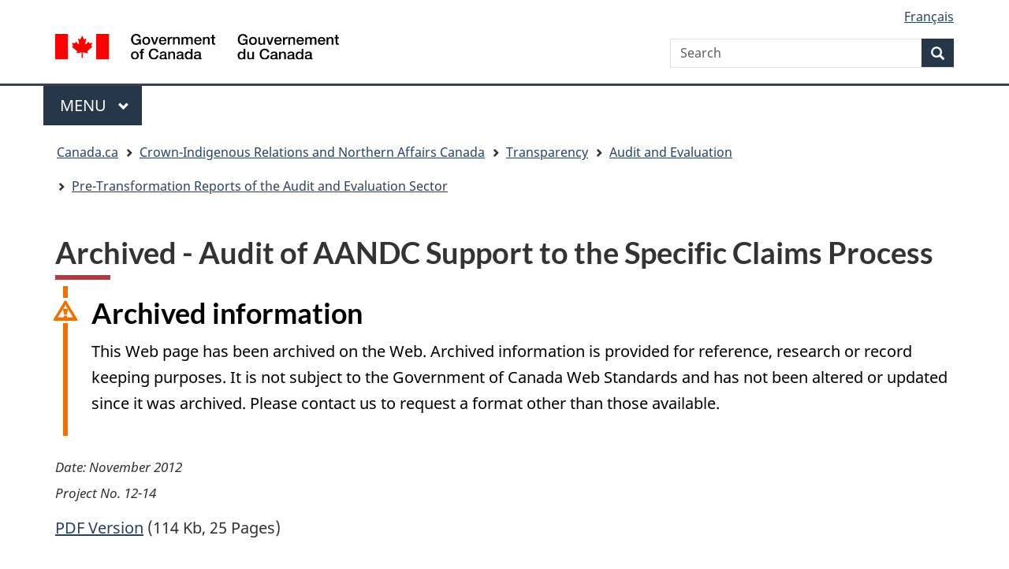

--- FILE ---
content_type: text/html; charset=utf-8
request_url: https://www.rcaanc-cirnac.gc.ca/eng/1375188685005/1537463933902
body_size: 94657
content:
<!DOCTYPE html>
<!--[if lt IE 9]><html class="no-js lt-ie9" lang="en" dir="ltr"><![endif] -->
<!--[if gt IE 8]><! -->
<html class="no-js" lang="en" dir="ltr"><!--<![endif] -->
    <head>
        <meta charset="utf-8">
            <!-- Web Experience Toolkit (WET) / Boîte à outils de l'expérience Web 
                (BOEW) wet-boew.github.io/wet-boew/License-en.html / wet-boew.github.io/wet-boew/Licence-fr.html -->
            <title>Archived - Audit of AANDC Support to the Specific Claims Process
            </title>
            <meta content="width=device-width,initial-scale=1" name="viewport">

<!-- analytics part A start -->

<!-- Google Tag Manager -->
<script>(function(w,d,s,l,i){w[l]=w[l]||[];w[l].push({'gtm.start':
new Date().getTime(),event:'gtm.js'});var f=d.getElementsByTagName(s)[0],
j=d.createElement(s),dl=l!='dataLayer'?'&l='+l:'';j.async=true;j.src=
'https://www.googletagmanager.com/gtm.js?id='+i+dl;f.parentNode.insertBefore(j,f);
})(window,document,'script','dataLayer','GTM-NLBMCJ3');</script>
<!-- End Google Tag Manager -->

<!-- analytics part A end -->


                <!-- Meta data -->
                <meta name="dcterms.creator"  content="Government of Canada; Indigenous and Northern Affairs Canada">
<meta name="dcterms.issued" title="W3CDTF" content="2013-07-30">
<meta name="dcterms.modified" title="W3CDTF" content="2013-07-30">
<meta name="description"  content="Specific Claims, generally, are claims made by a First Nation (FN) against the federal government, which relate to the administration of land and other FN assets and to the fulfillment of Indian treaties. The nature of grievances qualifying as specific claims can vary widely, reflecting the diverse historical relationships between different FNs and the Government of Canada.">
<meta name="dcterms.description"  content="Specific Claims, generally, are claims made by a First Nation (FN) against the federal government, which relate to the administration of land and other FN assets and to the fulfillment of Indian treaties. The nature of grievances qualifying as specific claims can vary widely, reflecting the diverse historical relationships between different FNs and the Government of Canada.">
<meta name="dcterms.language" title="ISO639-2" content="eng">
<meta name="dcterms.subject" title="gcinac" content="Aboriginal people; Assessment; Audit; Audit reports; Business processes; Land claims; Negotiations; Processes; Program assessment; Recommendations; Specific claims">
<meta name="dcterms.title"  content="Archived - Audit of AANDC Support to the Specific Claims Process">
<meta name="dcterms.type" title="gctype" content="assessment">
<meta name="dcterms.audience" title="gcaudience" content="aboriginal peoples; general public; government">
<meta name="gcterms.topicTaxonomy"  content="Crown-Indigenous Relations and Northern Affairs Canada > Transparency > Audit and Evaluation > Pre-Transformation Reports of the Audit and Evaluation Sector">

                <!-- Meta data -->
               <!-- Load closure template scripts -->
                  <script type="text/javascript"
                    src="https://www.canada.ca/etc/designs/canada/cdts/gcweb/rn/cdts/compiled/soyutils.js"></script>
                <script type="text/javascript"
                    src="https://www.canada.ca/etc/designs/canada/cdts/gcweb/rn/cdts/compiled/wet-en.js"></script>
                <noscript>
                    <!-- Write closure fall-back static file -->
                    <!-- /ROOT/rn/cls/wet/gcweb/static/refTop.html -->
                    <!--[if gte IE 9 | !IE ]><!-->
					<link href="https://www.canada.ca/etc/designs/canada/cdts/gcweb/rn/assets/favicon.ico" rel="icon" type="image/x-icon">
					<link rel="stylesheet" href="https://www.canada.ca/etc/designs/canada/cdts/gcweb/rn/css/theme.min.css">
					<link rel="stylesheet" href="https://www.canada.ca/etc/designs/canada/cdts/gcweb/rn/cdts/cdtsfixes.css">
					<!--<![endif]-->
					<!--[if lt IE 9]>
					<link href="https://www.canada.ca/etc/designs/canada/cdts/gcweb/rn/assets/favicon.ico" rel="shortcut icon">
					<link rel="stylesheet" href="https://www.canada.ca/etc/designs/canada/cdts/gcweb/rn/css/ie8-theme.min.css">
					<![endif]-->
					<!--[if lte IE 9]><![endif]-->
					<link rel="stylesheet" href="https://www.canada.ca/etc/designs/canada/cdts/gcweb/rn/css/noscript.min.css">
                </noscript>
<script src="/DAM/PresentationDAM/STAGING/Scripts/inter-cdts.js"></script>

                <!-- Write closure template -->
                <script type="text/javascript">
                    document.write(wet.builder.refTop({
                    cdnEnv:
                    "prod"

                    }));
                </script>



<!-- custom css -->
<link href="/DAM/PresentationDAM/STAGING/css/cust-cirnac.css" media="screen, print" rel="stylesheet" type="text/css">
<!-- custom css end -->

<!-- 
<script src="https://kit.fontawesome.com/e8a29f00c6.js" crossorigin="anonymous"></script>
<link rel="stylesheet" href="https://kit.fontawesome.com/e8a29f00c6.css" crossorigin="anonymous">
-->

<link rel="stylesheet" href="https://use.fontawesome.com/releases/v5.15.4/css/all.css" integrity="sha256-mUZM63G8m73Mcidfrv5E+Y61y7a12O5mW4ezU3bxqW4=" crossorigin="anonymous"/>


</head>
<body vocab="http://schema.org/" typeof="WebPage">
<span typeof="Organization"><meta property="legalName" content="Department_of_Indian_Affairs_and_Northern_Development"></span>

<!-- analytics part B start -->

<!-- Google Tag Manager (noscript) -->
<noscript><iframe src="https://www.googletagmanager.com/ns.html?id=GTM-NLBMCJ3"
height="0" width="0" style="display:none;visibility:hidden"></iframe></noscript>
<!-- End Google Tag Manager (noscript) -->

<!-- analytics part B end -->

        <div id="def-top">
            
        </div>
        <!-- Write closure template -->
        <script type="text/javascript">
            var defTop = document.getElementById("def-top");
            defTop.outerHTML =
            wet.builder.customTop({
            cdnEnv: "prod",
            showPreContent: false,
            lngLinks: [{lang:  'fr',href: 'https://www.rcaanc-cirnac.gc.ca/fra/1375188685005/1537463933902',text: 'Français'},],
            customSearch: [{"action":"https://www.canada.ca/en/indigenous-services-canada/search.html"}],
            breadcrumbs: [{title: "Canada.ca", href: "https://www.canada.ca/en.html"},{title: "Crown-Indigenous Relations and Northern Affairs Canada", href: "/eng/1528816532546/1528816542299"},{title: "Transparency", href: "/eng/1385753105595/1536517027323"},{title: "Audit and Evaluation", href: "/eng/1536847791557/1536848025495"},{title: "Pre-Transformation Reports of the Audit and Evaluation Sector", href: "/eng/1536848932394/1536848987127"}]
            });
        </script>
        <main role="main" property="mainContentOfPage" class="container">
<h1 property="name" id="wb-cont">Archived - Audit of AANDC Support to the Specific Claims Process</h1>

<!-- WCMS:OPTIONAL LANGUAGE TOGGLE -->
            <section id="archived" class="alert alert-warning wb-inview" data-inview="archived-bnr"><h2>Archived information</h2><p>This Web page has been archived on the Web. Archived information is provided for reference, research or record keeping purposes. It is not subject to the Government of Canada Web Standards and has not been altered or updated since it was archived. Please contact us to request a format other than those available.</p></section><section id="archived-bnr" class="wb-overlay modal-content overlay-def wb-bar-t"><header><h2 class="wb-inv">Archived</h2></header><p><a href="#archived">This Web page has been archived on the Web.</a></p></section>	<p class="small"><em>Date: November 2012<br>Project No. 12-14</em></p>

		
		<p><a href="https://www.rcaanc-cirnac.gc.ca/ForcePDFDownload?url=https%3a%2f%2fwww.rcaanc-cirnac.gc.ca%2fDAM%2fDAM-CIRNAC-RCAANC%2fDAM-AEV%2fSTAGING%2ftexte-text%2fau_scp_1375188449984_eng.pdf">PDF Version</a> (114 Kb, 25 Pages)</p>

<div>&nbsp;</div>
<hr>
<div>&nbsp;</div>

<section class="panel panel-default">
<header class="panel-heading">
<h2 class="panel-title">Table of contents</h2>
</header>
<div class="panel-body">
		<ul class="colcount-sm-2">
        	<li><a href="#acr">Acronyms</a></li>
			<li><a href="#exe">Executive Summary</a></li>
			<li><a href="#chp1">1. Background</a></li>
			<li><a href="#chp2">2. Audit Objective and Scope</a></li>
			<li><a href="#chp3">3. Approach and Methodology</a></li>
			<li><a href="#chp4">4. Conclusion</a></li>
      		<li><a href="#chp5">5. Findings and Recommendations</a></li>                
<li><a href="#chp6">6. Management Action Plan</a></li>
			<li><a href="#chp7">Appendix A: Audit Criteria</a></li>
				</ul>
</div>
</section>


<div class="clearfix"></div>

<section> 

<h2 id="acr">Acronyms</h2>

 <div class="table-responsive">  
<div class="col-md-8"> 

<table>

<colgroup>
<col class="col-md-3">
<col class="col-md-9">
</colgroup>
 
  
  <tr>  
    <th scope="row">AANDC<br><br></th>
    <td>Aboriginal Affairs and Northern Development Canada<br><br></td>
  </tr>

  
<tr>  
    <th scope="row">AES<br><br></th>
    <td>Audit and Evaluation Sector<br><br></td>
  </tr>

  
<tr>  
    <th scope="row">BCR<br><br></th>
    <td>Band Council Resolution<br><br></td>
  </tr>

   

<tr>  
    <th scope="row">CAC<br><br></th>
    <td>Claim Advisory Committee<br><br></td>
  </tr>

  
<tr>  
    <th scope="row">DOJ<br><br></th>
    <td>Department of Justice<br><br></td>
  </tr>

  
<tr>  
    <th scope="row">ERP<br><br></th>
    <td>Early Review Process<br><br></td>
  </tr>

   

<tr>  
    <th scope="row">FN<br><br></th>
    <td>First Nation<br><br></td>
  </tr>

  
<tr>  
    <th scope="row">LMRB<br><br></th>
    <td>Litigation Management and Resolution Branch<br><br></td>
  </tr>

  
<tr>  
    <th scope="row">MOU<br><br></th>
    <td>Memorandum of Understanding<br><br></td>
  </tr>

   


<tr>  
    <th scope="row">PWGSC<br><br></th>
    <td>Public Works and Government Services Canada<br><br></td>
  </tr>

  
<tr>  
    <th scope="row">NRCan<br><br></th>
    <td>Natural Resources Canada<br><br></td>
  </tr>

  
<tr>  
    <th scope="row">SADM<br><br></th>
    <td>Senior Assistant Deputy Minister<br><br></td>
  </tr>

   

<tr>  
    <th scope="row">SCB<br><br></th>
    <td>Specific Claims Branch<br><br></td>
  </tr>

  
<tr>  
    <th scope="row">SCBDB<br><br></th>
    <td>Specific Claims Branch Database<br><br></td>
  </tr>

  
<tr>  
    <th scope="row">SCP<br><br></th>
    <td>Specific Claims Process<br><br></td>
  </tr>

   

<tr>  
    <th scope="row">TAG<br><br></th>
    <td>Treaties and Aboriginal Government<br><br></td>
  </tr>

  
<tr>  
    <th scope="row">ToR<br><br></th>
    <td>Terms of Reference<br><br></td>
    </tr>
    </table>
   </div> 
   </div> 
    
    </section>
	


<div>&nbsp;</div>
<hr>
<div>&nbsp;</div>


 <section>
<h2 id="exe">Executive Summary</h2>

	<section>
<h3><em>Background</em></h3>
    
<p>Specific Claims, generally, are claims made by a First Nation  (FN) against the federal government, which relate to the administration of land  and other <abbr title="First Nation">FN</abbr> assets and to the fulfillment of Indian treaties. The nature of  grievances qualifying as specific claims can vary widely, reflecting the  diverse historical relationships between different <abbr title="First Nation">FN</abbr>s and the Government of  Canada. Examples include the failure to provide enough reserve land, the  improper management of <abbr title="First Nation">FN</abbr> funds or the unlawful surrender of reserve lands. Settling  specific claims in a way that satisfies both the government and the <abbr title="First Nation">FN</abbr>s is an  important priority, not only because doing so discharges outstanding legal  obligations the federal government owes and provides <abbr title="First Nation">FN</abbr>s with the means and  resources to promote social and economic development, but also because it helps  build trust between the two parties by rectifying historical injustices.</p>
    
<p>Justice At Last: Specific Claims Action Plan set in motion a fundamental reform of the  specific claims process, and was launched in 2007. These reforms were intended  to bring increased fairness and transparency to the process. </p>
</section>

 <section>
<h3><em>Audit Objective and Scope</em></h3>

<p>The objective of the audit was to assess the  effectiveness and efficiency of the controls in place to support the Specific  Claims Process throughout the claim life cycle. </p>

<p>The scope of the audit was limited to  <abbr title="Aboriginal Affairs and Northern Development Canada">AANDC</abbr>'s responsibilities in support of the Specific Claims processes. As such,  the scope did not include the responsibilities of the Specific Claims Tribunal  itself, as it is an independent body. </p>

<p>The audit also reviewed the  management of negotiation loans associated with Specific Claims, which is  managed by the Funding Services for Aboriginal Governance and Negotiations  Unit.</p>
</section>

 <section>
<h3><em>Statement  of Conformance</em></h3>

<p>This audit conforms with the Internal  Auditing Standards for the Government of Canada, as supported by the results of  the quality assurance and improvement program.</p>
</section>

 <section>
<h3><em>Conclusion</em></h3>

<p>Overall  the audit found that the <abbr title="Aboriginal Affairs and Northern Development Canada">AANDC</abbr> has implemented key governance and operational  processes to support the efficient and effective delivery of required services  and support to the Specific Claims Process (SCP), although there are some areas  where improvements could be made. A summary of observations, and recommendations  for improvements, is below. </p>
</section>

 <section>
<h3><em>Observations</em></h3>

<p>The audit observed a number of  operational practices and processes in place to support the efficient and  effective delivery of required services and support to the Specific Claims  Process. </p>

<p>Specifically the audit noted:</p>

      <ul class="lst-spcd">
          <li>Treaties and Aboriginal Government (TAG) business plan  includes planning highlights for the <abbr title="Specific Claims Branch">SCB</abbr>, which include processing of claims in  a timely manner; realignment of resources to facilitate negotiated settlements  and to support Canada's involvement in the Specific Claims Tribunal, and collaborating  with <abbr title="First Nation">FN</abbr>'s as well as federal department and agencies. </li>
          <li>There is alignment between the operational objectives, the Specific  Claims Policy, and the applicable provisions of the <cite>Specific Claims Tribunal Act</cite>, which align with government  priorities and the roles and responsibilities of the federal government toward <abbr title="First Nation">FN</abbr>s. </li>
          <li>There are a number of performance indicators and statistics  linked to objectives that are being monitored regularly by the Specific Claims  Branch (SCB). The audit noted examples of weekly and monthly reports that  include volume and performance metrics. </li>
          <li>The <abbr title="Specific Claims Branch">SCB</abbr> contributes to weekly <abbr title="Treaties and Aboriginal Government">TAG</abbr> Senior Management Committee  and bilateral meetings. </li>
          <li>The <abbr title="Specific Claims Branch">SCB</abbr> has implemented a monitoring and performance  measurement approach that contributes to <abbr title="Aboriginal Affairs and Northern Development Canada">AANDC</abbr>'s capacity to monitor claims.  The approach also supports the overall goal of providing information on claims  to all stakeholders and the general public. </li>
          <li>The Specific Claims Process is clearly defined and formalized,  understood by <abbr title="Specific Claims Branch">SCB</abbr> staff, and communicated to stakeholders.</li>
          <li>Controls over claims processing (timelines, documentation and  decisions approval) exist, and they are being executed effectively.</li>
          <li>The process to manage Negotiation Loans associated with  Specific Claims is clearly defined and formalized, understood by <abbr title="Treaties and Aboriginal Government">TAG</abbr> staff, and  communicated to stakeholders. Controls  over loans processing exist, and they are being executed effectively, and in  compliance with policy and applicable legislation.</li>
        </ul>
    </section>

 <section>    
<h3><em>Recommendations</em></h3>

          <p>The audit identified a few areas where control practices and  processes could be improved. The following is a summary of the report  recommendations:</p>
          
    <ol class="lst-spcd">   
          <li>The Senior Assistant Deputy Minister  of the Treaties and Aboriginal Government Sector should ensure that an appropriate  Oversight Committee, with a defined governance framework and Terms of Reference  (ToR) is implemented, and ensure that the Terms of Reference of the Claims  Advisory Committee (CAC) is reviewed and updated. Specifically, <abbr title="Claim Advisory Committee">CAC</abbr> membership  within the <abbr title="Terms of Reference">ToR</abbr> should be reviewed to include a representative from the  Litigation Management and Resolution Branch.</li>
          <li>The Senior Assistant Deputy Minister  of the Treaties and Aboriginal Government Sector should ensure that a  comprehensive risk management framework related to specific claims (including  strategic and operational level risks) and a risk management process, are  established to appropriately identify, assess, mitigate and monitor the  identified risks related to specific claims on a regular basis.</li>
          <li>The Senior Assistant Deputy Minister  of the Treaties and Aboriginal Government Sector should review current systems and  assess system requirements/functionality against current available systems and  evaluate the cost vs. benefit of centralizing the claim management systems and  databases. </li>
          <li>The Senior Assistant Deputy Minister  of the Treaties and Aboriginal Government Sector should implement a centralized  filing system, and/or documentation protocol, where an authoritative record  (complete set of key documents) is identified, applied consistently, and easily  accessible, to help ensure that key documentation is available and complete. </li>
    </ol>
   </section>

 </section> 

<div>&nbsp;</div>
<hr>
<div>&nbsp;</div>

 <section>
		<h2 id="chp1">1. Background</h2>
        
	<section>		 
         <h3>1.1 Introduction</h3>
         
          <p>This audit was included in the 2012-2013 to 2014-2015  Risk-based Audit Plan approved by the Departmental Audit Committee on February 23, 2012. The audit was identified as a departmental priority due to: the  sensitive and visible nature of the program; recently implemented process  changes; and the significance and materiality of potential contingent  liabilities resulting from the settlement of specific claims.</p>
          
           <p> The purpose of this audit is to provide independent, objective and  supportable information that can be relied on to assess the execution of the  Specific Claims Process. To achieve this  purpose, the audit established a quality project management framework to help  ensure the audit was carried out in accordance with recognized standards of  professional practice Treasury Board Secretariat <cite>Policy on Internal Audit</cite>, and will follow the Institute of <cite>Internal Auditors' Standards for the  Professional Practice of Internal Auditing. </cite></p>
   </section>

 <section>         
<h3>1.2 Specific  Claims History</h3>

          <p>Specific Claims, generally, are  claims made by a <abbr title="First Nation">FN</abbr> against the federal government, which relate to the  administration of land and other <abbr title="First Nation">FN</abbr> assets and to the fulfillment of Indian  treaties. The nature of grievances qualifying as specific claims can vary  widely, reflecting the diverse historical relationships between different <abbr title="First Nation">FN</abbr>s  and the Government of Canada. Examples include the failure to provide enough  reserve land, the improper management of <abbr title="First Nation">FN</abbr> funds or the unlawful surrender of  reserve lands. Settling specific claims in a way that satisfies both the government  and the <abbr title="First Nation">FN</abbr>s is an important priority, not only because doing so discharges  outstanding legal obligations the federal government owes and provides <abbr title="First Nation">FN</abbr>s with  the means and resources to promote social and economic development, but also  because it helps build trust between the two parties by rectifying historical  injustices.</p>
          
            <p>The government first undertook to resolve native claims in 1972 and a  comprehensive policy process for the negotiation of specific claims was first  introduced in 1982. This alternative dispute resolution process provided <abbr title="First Nation">FN</abbr>s  with an option to negotiate the settlement of specific claims based on the  premise that negotiation was more timely, cost-effective, and co-operative than  litigation. This process was criticized by <abbr title="First Nation">FN</abbr>s and other parties (notably the  2007 Standing Senate Committee on Aboriginal Peoples "Negotiation or  Confrontation: It's Canada's Choice"). Criticisms focus on a failure to process  and review claims in a timely manner, and a perceived conflict of interest  arising from continuing federal government control over the process, and a lack  of an independent body to make the process more fair and effective. Canada's  response to the Senate Committee Report, announced on June 12, 2007, was Justice  At Last: Specific Claims Action Plan.</p>
   
          <p><em>Justice At Last: Specific Claims Action Plan</em> set in motion a fundamental reform of the specific claims process which  was intended to bring increased fairness and transparency to the process. The  action plan is based on four pillars:</p>
          
          <ol class="lst-spcd">
      <li> The establishment of an independent tribunal  with the power to make binding decisions;</li>
         <li> The designation of a fund in the amount of  $250 million per year for 10 years for settlements;</li>
         <li>  Streamlining of internal government  procedures to reduce or eliminate the backlog of unprocessed claims; and</li>
           <li>  Improved access to mediation services to support negotiations.</li>
         </ol>   

<p>The Specific Claims Branch of <abbr title="Aboriginal Affairs and Northern Development Canada">AANDC</abbr> is  responsible for the implementation and administration of the Specific Claims  Action Plan. Specific responsibilities include:</p>
           
            
       <ul class="lst-spcd">
            <li>Receiving specific claim submissions from <abbr title="First Nation">FN</abbr>s and assessing them against the Minimum Standard<sup id="fn1-rf"><a class="fn-lnk" href="#fn1"><span class="wb-inv">Footnote </span>1</a></sup>;</li>
            <li>Filing specific claims that meet the Minimum Standard with the Minister of Aboriginal Affairs and Northern Development;</li>
            <li>Making recommendations to the Minister as to whether a claim should be accepted for negotiation;</li>
            <li>Negotiating the settlement of specific claims with <abbr title="First Nation">FN</abbr>s;</li>
            <li>Monitoring and assessing negotiating tables and reporting results annually;</li>
            <li>Formulating financial mandates to settle specific claims;</li>
            <li>Paying settlements negotiated by <abbr title="Aboriginal Affairs and Northern Development Canada">AANDC</abbr> and monetary awards issued by the Specific Claims Tribunal;</li>
            <li>For claims that are before the Tribunal, supporting Canada's participation in proceedings of the Tribunal by providing       expertise on submitted claims, and ensuring policy objectives are  respected and historical facts are correct;</li>
            <li>Administering the specific claims settlement fund; and</li>
            <li>Collecting performance data and reporting results.</li>
          </ul>
          
          <p>The  specific claims process includes four stages: </p>
          
              <ul class="lst-spcd">
            <li>Claim Submission and Early Review; </li>
            <li>Research and Assessment; </li>
            <li>Recommendation and Decision Making; and </li>
            <li>Negotiation and Settlement.</li>
          </ul>
          
          <p>The Senior Assistant Deputy Minister (SADM) of the Treaties and  Aboriginal Government (TAG) Sector is responsible for ensuring the specific  claims process is operated and managed effectively, with appropriate use of  human and financial resources. This accountability also extends to monitoring  and assessment activities.</p>
          
          <p>In addition to <abbr title="Aboriginal Affairs and Northern Development Canada">AANDC</abbr>, a number of key  stakeholders are involved in the settlement of Specific Claims. The following  provides an overview of their responsibilities:</p>
          
<ul class="lst-spcd">          
         <li><strong>Department of Justice:</strong> <abbr title="Department of Justice">DOJ</abbr> plays an integral role within  the specific claims process. They provide advice as to whether a claim gives  rise to an outstanding lawful obligation on the part of Canada. It also  provides legal advice to <abbr title="Aboriginal Affairs and Northern Development Canada">AANDC</abbr>  during the negotiation process and in Claims Advisory Committee meetings. If the claim proceeds to the Specific  Claims Tribunal, <abbr title="Department of Justice">DOJ</abbr> will represent the interests of Government in Tribunal  proceedings.</li>
          
       <li><strong>Specific Claims Tribunal:</strong> The Tribunal is an independent  adjudicative body with the authority to make binding decisions in respect to  the validity of specific claims and to award monetary compensation to a maximum  value of $150 million per claim.</li>
       
        <li><strong>Specific Claims Tribunal Registry:</strong> The Registry is the administrative  arm of the independent Specific Claims Tribunal and is a federal government  department pursuant to the <cite>Financial  Administration Act</cite>. </li>         
         </ul>
         
         <p>In addition to the Specific Claims  Branch, a number of key people/groups are involved in the Specific Claims  Process within <abbr title="Aboriginal Affairs and Northern Development Canada">AANDC</abbr>. The following provides an overview of their  responsibilities:</p>
         
   <ul class="lst-spcd">      
<li><strong>Claims Advisory Committee:</strong> Chaired by the Director General of  the Specific Claims Branch, and comprised of other senior <abbr title="Aboriginal Affairs and Northern Development Canada">AANDC</abbr> and senior <abbr title="Department of Justice">DOJ</abbr>  officials, the committee issues recommendations to the Minister of Aboriginal  Affairs and Northern Development on whether claims should be accepted for  negotiation. The Committee also recommends financial mandates for approval to  those with the appropriate delegated authority. </li>
          
<li><strong>Financial Management and Strategic  Services Branch (Funding Unit)</strong>: Administers loan funding for First Nations negotiating  specific claims.</li>

<li><strong>Central Negotiations Branch  (Assessment/Historical Research Directorate):</strong> This unit arranges independent mediation services  during negotiation at the request of <abbr title="First Nation">FN</abbr>s and <abbr title="Aboriginal Affairs and Northern Development Canada">AANDC</abbr>.</li>

<li><strong>Litigation Management and Resolution  Branch (LMRB):</strong> This  unit manages Canada's participation in proceedings of the Specific Claims  Tribunal and also has an interface with <abbr title="Specific Claims Branch">SCB</abbr> in the event a claim in negotiation  is/or becomes the subject of active litigation.</li>

<li><strong>Regional Operations Sector:</strong> Regional offices participate in <abbr title="Claim Advisory Committee">CAC</abbr>  meetings and at negotiation tables.</li>

<li><strong>Lands and Economic Development  Sector:</strong> LED  participates in <abbr title="Claim Advisory Committee">CAC</abbr> meetings and where appropriate, negotiating tables.   </li></ul> 
           
<p>The key legislation, policies, and guidelines governing the  Specific Claims Policies include: </p>
            
    <ul>
            <li><cite>The Specific Claims Action Plan  (2007)</cite></li>
            <li><cite>The Specific Claims Tribunal Act  (2008)</cite>; and</li>
            <li><cite>The Specific Claims Policy and  Process Guide (2009)</cite>.</li>
          </ul>
       </section>

 <section>   
    <h3>1.3. Specific  Claims Statistics</h3>          
        
          <p>Table 1 below outlines the volume and status of claims filed  with the Minister between April 2009 and November 2012. The statistics for  2009-10 provides insight into the distribution between claims that are accepted  for negotiations and those where no outstanding legal obligation was found.</p>
          
     <p><strong>Table 1</strong></p>
            
 <div class="row">
    <div class="table-responsive col-md-8">
<table class="table table-bordered">

<caption>Specific Claims filed with Minister between April 2009 and November 2012</caption>
      
  <tr class="active">
<th scope="col">&nbsp;</th>
<th scope="col" class="text-center">2009-10</th>
<th scope="col" class="text-center">2010-11</th>
<th scope="col" class="text-center">2011-12</th>
<th scope="col" class="text-center">2012-13</th>
<th scope="col" class="text-center">Total</th>
  </tr>

            <tr class="text-right">
              <td class="text-left">Claims not accepted for negotiations</td>
              <td>25</td>
              <td>6</td>
              <td>&nbsp;</td>
              <td>&nbsp;</td>
              <td>31</td>
            </tr>
            
  <tr class="text-right">
           <td class="text-left">Claims withdrawn by claimant and Closed</td>
              <td>3</td>
              <td>1</td>
              <td>&nbsp;</td>
              <td>&nbsp;</td>
              <td>4</td>
            </tr>
            
       <tr class="text-right">
            <td class="text-left">Claims currently under assessment</td>
              <td>5</td>
              <td>35</td>
              <td>28</td>
              <td>29</td>
              <td>97</td>
            </tr>
            
  <tr class="text-right">
          <td class="text-left">Claims that have entered    negotiations</td>
              <td>17</td>
              <td>&nbsp;</td>
              <td>&nbsp;</td>
              <td>&nbsp;</td>
              <td>17</td>
            </tr>
            
 <tr class="text-right">
           <td class="text-left">Claims filed with the Specific Claims Tribunal</td>
              <td>1</td>
              <td>&nbsp;</td>
              <td>&nbsp;</td>
              <td>&nbsp;</td>
              <td>1</td>
            </tr>
            
<tr class="text-right">
              <td class="text-left"><strong>Total</strong></td>
              <td><strong>51</strong></td>
              <td><strong>42</strong></td>
              <td><strong>28</strong></td>
              <td><strong>29</strong></td>
              <td><strong>150</strong></td>
            </tr>
          </table>
          </div>
          </div>    
          
          <div>&nbsp;</div>     
          
<p>As  described in Table 2 below, between April 2009 and November 2012 a total of 44  claims were settled through the negotiation process, for a total of over one  billion dollars in settlements. The settlement of claims represents the end of  the claim life cycle, and therefore these settled claims from this time period  were initially filed with the Minister prior to 2009. </p>
          
          
<p><strong>Table 2</strong></p>
            
 <div class="row">
    <div class="table-responsive col-md-6">
<table class="table table-bordered">

 <tr class="active">
<th scope="col" class="text-center">Specific Claims Settled<br>April 2009&nbsp;-&nbsp;November 2012</th>
<th scope="col" class="text-center">Total Claims</th>
<th scope="col" class="text-center">Amount ($M)</th>
  </tr>

            <tr>
              <td>Specific Claims settled</td>
              <td class="text-center">44</td>
              <td class="text-center">$1,154.1</td>
            </tr>
          </table>
          </div>
          </div>
          
        <div>&nbsp;</div>
          
          <p>Since the <cite>Specific  Claims Tribunal Act</cite> came into effect in October 2008, 35 claims have been  filed with the Specific Claims Tribunal. Of those 35 claims, 25 were not  accepted for negotiation by <abbr title="Aboriginal Affairs and Northern Development Canada">AANDC</abbr>, as it was determined that there was no  outstanding legal obligation. The remaining 10 claims had been accepted for  negotiations by the Department prior to their filing with the tribunal.</p>
</section>

 </section>

<div>&nbsp;</div>
<hr>
<div>&nbsp;</div>


 <section>
		<h2 id="chp2">2. Audit Objective and Scope</h2>
		
<section>
<h3>2.1 Audit Objective</h3>

          <p>The objective of the audit was to  assess the effectiveness and efficiency of the controls in place to support the  Specific Claims Process (SCP) throughout the claim life cycle. More  specifically, the audit assessed whether:</p>
          
<ol class="lst-spcd">  
<li>The <abbr title="Aboriginal Affairs and Northern Development Canada">AANDC</abbr>-<abbr title="Specific Claims Branch">SCB</abbr> has effective  governance controls in place to support the delivery of efficient and effective  service under the Specific Claims Process;</li>

<li>The <abbr title="Aboriginal Affairs and Northern Development Canada">AANDC</abbr>-<abbr title="Specific Claims Branch">SCB</abbr> has effective controls  in place to identify and manage the risks of achieving the service requirements  of the Specific Claims Process;</li>

<li>Efficient and effective controls are  in place throughout the four stages of the Specific Claims Process to help  ensure that claims are processed in accordance with the Specific Claims Policy,  and applicable provisions of the Specific Claims Tribunal Act; and</li>

<li>Effective program management controls  are in place to support an efficient service delivery of the Specific Claims  Process in the areas of Budgeting, Reporting, Claims Processing and <abbr title="Information Management/Information Technology">IM/IT</abbr>.</li>
     </ol>
     </section>

 <section>
<h3>2.2 Audit Scope</h3>
          
          <p>The scope of the audit was limited to  <abbr title="Aboriginal Affairs and Northern Development Canada">AANDC</abbr>'s responsibilities in support of the specific claims processes.&nbsp; As such, the scope did not include the  responsibilities of the Specific Claims Tribunal itself, as it is an  independent body. </p>
          
            <p>The scope of the audit included the  responsibilities of the Specific Claims Branch in support of the Specific  Claims Process. Within <abbr title="Aboriginal Affairs and Northern Development Canada">AANDC</abbr>, the Specific Claim Branch is responsible for assessing  claims submissions against the minimum standard and filing them with the  Minister, researching and assessing the claims, negotiating settlements, and  paying settled claims and also awards made by the Tribunal. The audit also  reviewed the management of negotiation loans associated with Specific Claims,  which is managed by the Funding Services for Aboriginal Governance and  Negotiations Unit. Specifically, the scope of the audit covered:</p>
         
        <ul class="lst-spcd">
            <li>The program's management control framework in place to  help ensure effective and efficient management of the four stages of the  specific claims process; </li>
            <li>The Department's controls for monitoring and reporting  on the progress of claims; and</li>
            <li>The Department's controls in place to ensure timely  and accurate processing of the settlement payments, negotiation loans, and  tribunal awards. </li>
          </ul>
          
          <p>The scope included Management  Accountability Framework and Core Management Control elements that help ensure  effective governance, risk management, stewardship, and accountability related  to support to the Specific Claims Process.</p>
</section>

 </section>

<div>&nbsp;</div>
<hr>
<div>&nbsp;</div>


 <section>
		<h2 id="chp3">3. Approach and Methodology</h2>
	
<p>The audit was conducted in accordance  with the requirements of the <cite>Treasury Board Secretariat Policy on Internal Audit</cite> and followed the Institute of  Internal <cite>Auditors' Standards</cite> for the <cite>Professional Practice of Internal Auditing</cite>.  The audit examined sufficient, relevant evidence and obtained sufficient  information to provide a reasonable level of assurance in support of the audit  conclusion. </p>
          
<p>The probability of significant  errors, fraud, non-compliance, and other exposures was considered during the  planning phase. </p>
          
<p>The Principle audit techniques used  included:</p>
          
<ul class="lst-spcd">          
		  <li>Interviews with key individuals at <abbr title="Aboriginal Affairs and Northern Development Canada">AANDC</abbr>-<abbr title="Specific Claims Branch">SCB</abbr> (<abbr title="Headquarters">HQ</abbr> and Specific  Claims West), <abbr title="Department of Justice">DOJ</abbr> and the Funding Services for Aboriginal Governance and  Negotiations Unit (Loans); </li>
		  <li>Review of relevant documentation related to the Specific  Claims in the areas of reporting, policies, procedures, templates and  guidelines, contracts, agreements and memoranda of understanding, and budgets; </li>
		  <li>Assessments of the adequacy, effectiveness, efficiency, and  economy of management practices, financial controls and accountability  structures in place to claims processing;</li>
		  <li>Audit fieldwork was conducted primarily at <abbr title="Aboriginal Affairs and Northern Development Canada">AANDC</abbr> headquarters  in Gatineau, Quebec but also included a site visit to the Specific Claims West offices  in Vancouver, the week of September 24th, 2012.</li>
</ul>          
          
<p>The approach used to address the  audit objective included the development of audit criteria against which  observations, assessments, and conclusions were drawn. The audit criteria  developed for this audit are included in  <a href="#chp7">Appendix A</a>.
</p>
</section>


<div>&nbsp;</div>
<hr>
<div>&nbsp;</div>

 <section>
		<h2 id="chp4">4. Conclusion</h2>

<p>Overall the audit found that the <abbr title="Aboriginal Affairs and Northern Development Canada">AANDC</abbr>  has implemented key governance and operational processes to support the  efficient and effective delivery of required services and support to the  Specific Claims Process (SCP). Specifically, <abbr title="Aboriginal Affairs and Northern Development Canada">AANDC</abbr> has implemented sound  practices in the areas of financial and resource planning, monitoring, communication,  performance measurement, claims and loan processing and financial controls.</p>
     
<p>Although a number of sound practices  have been implemented, the audit identified few areas where control practices  and processes could be improved. Four key recommendations were identified relating  to governance; risk management; and branch management controls.</p>
</section>

<div>&nbsp;</div>
<hr>
<div>&nbsp;</div>

<section>
		<h2 id="chp5">5. Findings and Recommendations</h2>

<p>Audit findings and related  recommendations for improvement are categorized below by the following key  elements: governance; risk management; claim process controls; and branch  management controls.</p>

<section>
<h3><em>5.1. Governance</em></h3>

<section>
<h4>5.1.1  Management Oversight Committees</h4>

<p>To deliver on the ultimate objective  of the <abbr title="Specific Claims Process">SCP</abbr>, effective project governance is critical. The audit examined  whether an effective oversight body with clear governance protocols has been  established, and whether information to support efficient and effective  oversight exists and is implemented.</p>

<p>As stated in <abbr title="Aboriginal Affairs and Northern Development Canada">AANDC</abbr>'s Canada's Action  Plan: Resolution of Specific Claims &ndash; Performance Management Strategy (October  2008), the <abbr title="Senior Assistant Deputy Minister">SADM</abbr> of the <abbr title="Treaties and Aboriginal Government">TAG</abbr> Sector is accountable, through the Deputy Minister,  to the Minister for the effective and efficient operation of the Specific  Claims Action Plan. This accountability includes the sound use of human and  financial resources, implementation and operation of program activities. It also  encompasses monitoring, assessing and advising the Deputy Minister and Minister  about the current status of implementing the action plan, the activities and  results of the Specific Claims Tribunal, as well as potential future policy and  program directions pertaining to specific claims.</p>

<p>The Action Plan also specifies that the  Claims Advisory Committee (CAC) is the main administrative mechanism for  addressing specific claims. It is chaired by the Director General of the  Specific Claims Branch and attended by the General Counsel for specific claims  at the Department of Justice and other officials with an interest in the  specific claim. One of the functions of the <abbr title="Claim Advisory Committee">CAC</abbr> is to review the legal advice  provided by the Department of Justice and recommend to the Minister whether a  specific claim should be accepted for negotiation. The roles and  responsibilities of the <abbr title="Claim Advisory Committee">CAC</abbr> are further confirmed in the <abbr title="Claim Advisory Committee">CAC</abbr>'s Terms of Reference  (October 2002).</p>

<p>We further noted other processes in  place to assist in the governance of the <abbr title="Specific Claims Process">SCP</abbr>. The <abbr title="Treaties and Aboriginal Government">TAG</abbr> Senior Management  Committee meets on a weekly basis to discuss sector management, and when  appropriate program management. When appropriate, Issues arising in regards to  the <abbr title="Specific Claims Process">SCP</abbr> would be discussed during those meeting. Attending the meetings are the  <abbr title="Senior Assistant Deputy Minister">SADM</abbr>, <abbr title="Treaties and Aboriginal Government">TAG</abbr>, and Sector Director Generals.</p>

<p>The Policy Committee, whose  membership consists of the <abbr title="Deputy Minister">DM</abbr> and <abbr title="Assistant Deputy Minister">ADM</abbr>s meets on at least a bi-weekly basis. All  specific claims valued at over $150 million require a discrete Cabinet mandate  before an offer to settle can be made. Policy Committee's role regarding the  <abbr title="Specific Claims Process">SCP</abbr> is to approve all Memoranda to Cabinet required to obtain financial  mandates for claims valued at over $150 million.</p>

<p>We noted that, although operational  committees exist, a formal oversight body, with defined governance structure  and <abbr title="Terms of Reference">ToR</abbr> has not been implemented. If an existing oversight body is used to provide  oversight over the <abbr title="Specific Claims Process">SCP</abbr>, then the <abbr title="Specific Claims Process">SCP</abbr> should be established as a regular item on  the agenda to support a robust oversight role. The presence of an oversight  body is important to help ensure that management's direction, plans and actions  are appropriate and responsible. The oversight body would oversee implementation  of the Specific Claims Action Plan and associated management practices, such  as, strategic planning, risk management and internal controls related to the <abbr title="Specific Claims Process">SCP</abbr>.  Without adequate oversight, there is a risk that expected results are not  achieved. In addition, as noted above, the <abbr title="Terms of Reference">ToR</abbr>s of the <abbr title="Claim Advisory Committee">CAC</abbr> have not been  updated since October of 2002 and membership of key stakeholders, such as the Litigation  Management and Resolution Branch (LMRB) has not been confirmed within the <abbr title="Terms of Reference">ToR</abbr>.  Since <abbr title="Litigation Management and Resolution Branch">LMRB</abbr> is the lead branch for claims at the Tribunal, <abbr title="Specific Claims Branch">SCB</abbr> and <abbr title="Litigation Management and Resolution Branch">LMRB</abbr> will be  increasingly collaborating. Formalizing their participation at the <abbr title="Claim Advisory Committee">CAC</abbr> forum  will support this working relationship</p>

<section>
<h5><em>Recommendation  #1:</em></h5>
        
<p>The Senior Assistant Deputy Minister  of the Treaties and Aboriginal Government Sector should ensure that an appropriate  Oversight Committee, with a defined governance framework and Terms of Reference  (ToR) is implemented, and ensure that the Terms of Reference of the Claims  Advisory Committee (CAC) is reviewed and updated. Specifically, <abbr title="Claim Advisory Committee">CAC</abbr> membership  within the <abbr title="Terms of Reference">ToR</abbr> should be reviewed to include a representative from the  Litigation Management and Resolution Branch. </p>
</section>
</section>

 <section>
<h4>5.1.2 Strategic  Direction and Planning:</h4>

         <p> The audit noted that the <abbr title="Specific Claims Branch">SCB</abbr> has a clearly defined and  communicated strategic direction and objectives, which are aligned to its  mandate. It  was observed that <abbr title="Treaties and Aboriginal Government">TAG</abbr>'s business plan includes planning highlights for the <abbr title="Specific Claims Branch">SCB</abbr>,  which include: processing of claims in a timely manner; realignment of  resources to facilitate negotiated settlements and to support Canada's  involvement in the Specific Claims Tribunal; and collaborating with <abbr title="First Nation">FN</abbr>'s as  well as federal department and agencies. There is alignment between the  operational objectives, the Specific Claims Policy, and the applicable  provisions of the <cite>Specific Claims  Tribunal Act</cite>, which align with government priorities and the roles and  responsibilities of the federal government toward First Nations. </p>
      </section>

 <section>    
<h4>5.1.3 Stakeholder  Collaboration and Communication:</h4>
  
<p>The Specific Claims Process requires  the collaboration of a number of parties in order to complete the assessment  and negotiation of specific claims within the timeframes set out in the Act. </p>
          
         <p> Major stakeholders consist of the <abbr title="First Nation">FN</abbr>s  and the <abbr title="Department of Justice">DOJ</abbr>. However, during the <abbr title="Specific Claims Process">SCP</abbr>, <abbr title="Specific Claims Branch">SCB</abbr> relies on the services of other  service providers, such as <abbr title="Public Works and Government Services of Canada">PWGSC</abbr>, <abbr title="Natural Resources Canada">NRCan</abbr> and contract researchers among others. </p>
          
         <p> Collaboration and communication with  the <abbr title="First Nation">FN</abbr>s is critical during the <abbr title="Specific Claims Process">SCP</abbr>. A number of processes have been established  to define and communicate the roles of both parties. Once a claim has been  accepted for negotiations, for higher value claims a joint negotiation protocol  is signed by <abbr title="Aboriginal Affairs and Northern Development Canada">AANDC</abbr> and the <abbr title="First Nation">FN</abbr> which specifies the milestones as well as the  timetable. Each party assign a negotiator which is responsible for the process.</p>
          
          <p>The <abbr title="Department of Justice">DOJ</abbr> plays an integral role in the  <abbr title="Specific Claims Process">SCP</abbr> to assess claims against the Minimum Standard, and if filed with the  Minister, reviewing the research and developing a legal opinion regarding whether  or not the claim gives rise to a lawful obligation on the part of Canada. The  <abbr title="Department of Justice">DOJ</abbr> issues a legal opinion to the Research Unit detailing the lawful  obligation, if any. The <abbr title="Department of Justice">DOJ</abbr> also provides advice on financial mandates approved  by the <abbr title="Claim Advisory Committee">CAC</abbr> and during the negotiations. Research has demonstrated that during  the period preceding the Action Plan, several years would often lapse between  the time the <abbr title="Department of Justice">DOJ</abbr> would receive a claim and the date it would submit its legal  opinion. In order to mitigate the risk  of an <abbr title="First Nation">FN</abbr> filing a claim with the Tribunal, the <abbr title="Specific Claims Branch">SCB</abbr> must assess the validity of  a claim within three years, as prescribed by the Specific Claims Tribunal Act.  As such, it is necessary for the <abbr title="Specific Claims Branch">SCB</abbr> to obtain legal opinions from the <abbr title="Department of Justice">DOJ</abbr> in a  much more expedite manner. Based on these requirements, the <abbr title="Specific Claims Branch">SCB</abbr> and <abbr title="Department of Justice">DOJ</abbr> agreed  to a timeline of one year to produce these opinions. In order to help ensure  that requirements are well understood <abbr title="Aboriginal Affairs and Northern Development Canada">AANDC</abbr> and the <abbr title="Department of Justice">DOJ</abbr> have entered into a Memorandum  of Understanding (MOU) which is renewed on an annual basis. The <abbr title="Memorandum of Understanding">MOU</abbr> specifies the  requirements of the <abbr title="Specific Claims Branch">SCB</abbr> for the year as well as <abbr title="Department of Justice">DOJ</abbr>'s FTE commitment.</p>

<p>On certain claims, <abbr title="Natural Resources Canada">NRCAN</abbr> services are  called upon to provide mapping, survey products and expertise. Public Works and  Government Services Canada (PWGSC) assists the <abbr title="Specific Claims Branch">SCB</abbr> by providing advice on  appraisals of claim lands. Specifically, <abbr title="Public Works and Government Services of Canada">PWGSC</abbr> services include assistance in  the development or reviewing of the TOR for appraisals, review and advice on  appraisals and review appraisal reports. The <abbr title="Specific Claims Branch">SCB</abbr> reviews and updates <abbr title="Memorandum of Understanding">MOU</abbr> agreements  with <abbr title="Natural Resources Canada">NRCan</abbr> and <abbr title="Public Works and Government Services of Canada">PWGSC</abbr> on an annual basis.</p>

</section>
</section>

 <section>
<h3><em>5.2. Risk  Management</em></h3>

<p>To support the efficient and  effective delivery of the <abbr title="Specific Claims Process">SCP</abbr>, an effective risk management framework must be  in place. The audit examined whether the  <abbr title="Specific Claims Branch">SCB</abbr> has a documented approach to risk management that includes risk  identification, assessment, mitigation and monitoring. </p>
          
          <p>The audit noted that <abbr title="Specific Claims Branch">SCB</abbr> participated  in a risk assessment as part of the Corporate Business Plan process, and  provided input into the risks profiles developed at the departmental level, and  also at the <abbr title="Treaties and Aboriginal Government">TAG</abbr> sector level. The assessment concluded that the overall risk of  the <abbr title="Specific Claims Branch">SCB</abbr> not achieving its objective in regards to processing the backlog of claims  and moving new claims quickly through the review and assessment process was low  and that the proposed mitigating strategies in place were adequate to manage  the identified risks.</p>
          
         <p> In 2008, representatives of the <abbr title="Specific Claims Branch">SCB</abbr>  and <abbr title="Department of Justice">DOJ</abbr> participated in the completion of a risk assessment exercise as part of  Canada's Action Plan. The assessment included identifying strategic,  operational and project level risks which were assessed for likelihood and  impact. The exercise also involved proposing mitigation strategies to manage  each risk.</p>

<p>The following risks specific to the  <abbr title="Specific Claims Branch">SCB</abbr> were all rated as low:</p>
          
<ul class="lst-spcd">
          <li>Risk that <abbr title="First Nation">FN</abbr>s decline to negotiate and turn to the Tribunal;</li>
          <li>Risk that the number of claims filed are greater than  expected, creating another backlog;</li>
          <li>Risk that existing claims (as at October 2008) are not  reviewed and assessed by March 31, 2011; and</li>
          <li>Risk that contribution and loan funds may not be used by the  recipient for the intended purpose.</li>
    </ul>      
          
<p>As part of the 2012-2015 Corporate  Business Plan exercise, a risk assessment at the sector level was completed by  <abbr title="Treaties and Aboriginal Government">TAG</abbr>. The assessment identified risks in the areas of:</p>

<ul class="lst-spcd">          
          <li>Government and Aboriginal Partnership; </li>
          <li>External Partnership;</li>
          <li>Legal;</li>
          <li>Implementation; and</li>
          <li>Resource Alignment and Program Alignment.</li>
       </ul>   
          
<p> The assessment does specify the need  to pursue settlement of specific claims in a manner consistent with the time  frames legislated in the <cite>Specific Claims  Tribunal Act</cite> (2008), reducing the potential number of claims that could be  referred to the Tribunal.</p>
 
<p> Although the current risk assessment,  assessed the risks associated with the Sector, it did not represent a fulsome  environmental scan of all of the strategic and operational risks that may impact  the <abbr title="Specific Claims Process">SCP</abbr> and <abbr title="Specific Claims Branch">SCB</abbr>, and didn't measure the risks for likelihood or impact. The <abbr title="Specific Claims Branch">SCB</abbr>  would benefit from completing such an exercise related solely to the specific  claims to determine the areas which are most at risk to further assist the <abbr title="Specific Claims Branch">SCB</abbr> in  focusing their efforts to priority activities. In addition we noted that the  risk management process to identify, assess, mitigate and monitor risk has not  been formally defined. </p>

 <section>
<h4 class="h5"><em>Recommendation #2:</em></h4>
        
<p>The Senior Assistant Deputy Minister  of the Treaties and Aboriginal Government Sector should ensure that a  comprehensive risk management framework related to specific claims (including  strategic and operational level risks) and a risk management process, are  established to appropriately identify, assess, mitigate and monitor the  identified risks related to specific claims on a regular basis.</p>
</section>
</section>

 <section>
<h3><em>5.3. Claims Processing Controls</em></h3>

        <p>The audit found that The Specific Claims  Process is clearly defined and formalized, understood by <abbr title="Specific Claims Branch">SCB</abbr> staff, and  communicated to stakeholders. The  <abbr title="Specific Claims Branch">SCB</abbr> has implemented a number of controls to help ensure that claims are  processed in accordance with the Specific Claims Policy and applicable  provisions of the <cite>Specific Claims  Tribunal Act</cite>. In addition, the  audit found that controls are in place to help ensure that disbursements are in  accordance with the <cite>Financial  Administration Act</cite>. Audit  testing found that these controls over claims processing (timelines, documentation  and decisions approval) are being executed  effectively.</p>

 <section>    
  <h4>Early Review  Process:</h4>
          
      <p>As required by the <cite>Specific Claims Tribunal Act</cite>, prior to  being accepted by the Minister, claims submitted by <abbr title="First Nation">FN</abbr>s are required to meet a  minimum standard of quality. This requirement was implemented in order to  streamline the <abbr title="Specific Claims Process">SCP</abbr>. The standard provides clear guidelines to <abbr title="First Nation">FN</abbr> to assist in  the preparation of claims to increase the quality of submissions, hence  reducing the time required for research and assessment. The Early Review  Committee (ERC) was established in order to review and assess whether each  claims meets the minimum standards. In the event that the claim meets the  minimum standard, the claim is filed with the Minister. </p>
      
   <p>   In our review of claim files, we have  noted that all claims reviewed were submitted for filing to the Minister had  been reviewed by the <abbr title="Early Review  Committee">ERC</abbr> and decision were supported by a Record of Decision.</p>
      </section>

 <section>
      <h4>Research and  Assessment:</h4>
      
<p>Once a claim is filed, the Minister  has three years to decide whether to accept the claim for negotiation. During  this period, research in regards to the validity of the claim must be completed  by the <abbr title="Specific Claims Branch">SCB</abbr> and provided to the <abbr title="Department of Justice">DOJ</abbr> in order to provide a legal opinion to  determine if the claim rises to an outstanding lawful obligation.</p>
          
          <p>A recommendation document and a draft  letter, both based on the legal opinion is presented to the <abbr title="Claim Advisory Committee">CAC</abbr> for review  and submission to the Minister if a  claim is being recommended for  negotiation. </p>
          
          <p>In order to complete this assessment,  and determine whether there is an outstanding lawful obligation related to the  claim, the <abbr title="Specific Claims Branch">SCB</abbr> has implemented a process with established timelines to help  ensure that information is obtained and considered in a timely manner.</p>
          
          <p>In our review of claims processed  within the period under scope, in all claims reviewed, we have been provided  with supporting documentation demonstrating that the recommendation to the  Minister, whether to accept or not accept a claim for negotiation, had been  researched, assessed, a legal opinion had been provided by the <abbr title="Department of Justice">DOJ</abbr>, and was  reviewed by the <abbr title="Claim Advisory Committee">CAC</abbr>.</p>
</section>

 <section>
<h4>Negotiation </h4>

    <p>In cases where claims are accepted  for negotiation, First Nations and <abbr title="Specific Claims Branch">SCB</abbr> representatives enter into negotiations.  Prior to negotiations, confirmation of the basis upon which Canada is willing  to negotiate the claim and agreeing to negotiate on that basis must be obtained  from the <abbr title="First Nation">FN</abbr>. During the negotiation phase a financial mandate is established,  based on detailed a valuation (often with input from <abbr title="Public Works and Government Services of Canada">PWGSC</abbr> and <abbr title="Natural Resources Canada">NRCan</abbr>), recommended  by the <abbr title="Claim Advisory Committee">CAC</abbr>, and approved by the proper delegated authority. Once a settlement  is agreed upon, a settlement agreement is approved by the proper delegated  authority and signed by the Minister.</p>
    
   <p> In our review of files we noted that  prior to beginning negotiations, all files documented the acceptance of  negotiations by <abbr title="First Nation">FN</abbr>s via a Band Council Resolution. We also noted that all  financial mandates had been reviewed by the <abbr title="Claim Advisory Committee">CAC</abbr>, and approved by the proper  delegated authority. In cases where a settlement was agreed upon, file testing  found the settlement agreement had been approved by the appropriate delegated  authority and signed by the Minister.</p>
    </section>

 <section>
  <h4>Settlement</h4>    
<p>Once the settlement is agreed upon and  ratified by the parties, <abbr title="Aboriginal Affairs and Northern Development Canada">AANDC</abbr> must issue payment within 45 days.</p>

<p>In our review of files, we noted that  payments had been made in accordance with the <cite>Financial Administration Act</cite> and by the proper delegated authority.</p>
</section>

 <section>
<h4>Loans</h4>
        
        <p><abbr title="Aboriginal Affairs and Northern Development Canada">AANDC</abbr> provides recoverable loans to  support <abbr title="First Nation">FN</abbr>s in the negotiation process. The loans are determined on an annuals  basis based on a workplan which is approved by <abbr title="Aboriginal Affairs and Northern Development Canada">AANDC</abbr> negotiator. The audit  found that the process to manage Negotiation Loans associated with Specific  Claims is clearly defined and formalized, understood by <abbr title="Treaties and Aboriginal Government">TAG</abbr> staff, and  communicated to stakeholders. Controls  over loans processing exist, and they are being executed effectively, and in  compliance with policy and applicable legislation.</p>
        
        <p>In our review of claims files for  which a loan was disbursed, we have noted that the loan amount was  substantiated by an approved work plan. We also noted that disbursement of the loan  had been approved by the proper delegated authority.</p>
        </section>
</section>

 <section>
        <h3><em>5.4. Management Controls</em></h3>

 <section>     
      <h4>5.4.1  Accountability </h4>
        
        <p>The audit found that the <abbr title="Specific Claims Branch">SCB</abbr> authorities, roles, responsibilities  and accountabilities are well defined, communicated, and understood throughout  the branch.</p>
      </section>

 <section>    
         <h4> 5.4.2  Performance Measurement </h4>
 
          <p>There  are a number of performance indicators and statistics linked to objectives that  are being monitored regularly by the Specific Claims Branch. The audit noted  examples of weekly and monthly reports that include volume and performance  metrics. The <abbr title="Specific Claims Branch">SCB</abbr> has  implemented a monitoring and performance measurement approach that contributes  to <abbr title="Aboriginal Affairs and Northern Development Canada">AANDC</abbr>'s capacity to monitor claims. This approach also supports the overall  goal of providing information on claims to all stakeholders and the general  public.</p>
          </section>

 <section>
<h4> 5.4.3  Information Systems</h4>
 
 <p>The Specific Claims Database is a  national on-line system which tracks the progress of specific claims from  receipt to settlement and produces various pre-established reports. The database is also a critical tool used for  the calculation of the contingent liability of claims. The Research &amp;  Policy and Negotiation branches have their own management project tools which  serves to forecast and monitor the various steps included in the assessment and  negotiation process, something that the Database has not been designed to do. The additional monitoring practice was  implemented after the Specific Claims Tribunal Act, to support monitoring of the  3-year legislative timelines. </p>
 
<p>The <abbr title="Specific Claims Branch Database">SCBDB</abbr> also includes financial  data on settled specific claims as well as estimates for claims under  assessment and in negotiation. The data is utilized to calculate the  liabilities and contingent liability associated with the claims.</p>

<p>In the course of our audit we have  noted that a number of employees were maintaining claims information using  software, such as spreadsheets to manage their case load on a daily basis. As  noted by the employees of the <abbr title="Specific Claims Branch">SCB</abbr>, although the <abbr title="Specific Claims Branch Database">SCBDB</abbr> maintains and provides  reporting information as to the status of all claims, it currently does not  have the functionality to assist in the management and forecasting of claims of  an on-going basis.</p>

<p>We also noted that a spreadsheet developed  prior to the implementation of the <abbr title="Specific Claims Branch Database">SCBDB</abbr> to calculate the estimated contingent  liability amount, was still maintained by the Branch.</p>

<p>Maintenance of these databases and  systems require additional resources as information must be entered numerous  times and reconciled. The associated risk is with respect to the timeliness,  accuracy and completeness of data. Also,  the use of multiple, overlapping systems, that need to be reconciled on an  ongoing basis, is not an efficient use of resources.</p>

 <section>
<h5><em>Recommendation  #3:</em> </h5>
        
<p>The Senior Assistant Deputy Minister  of the Treaties and Aboriginal Government Sector should review current systems and  assess system requirements/functionality against current available systems and evaluate  the cost vs. benefit of centralizing the claim management systems and  databases. </p>
</section>
</section>

 <section>
<h4>5.4.4  Record Management</h4>

<p>Information and records are essential  components of effective management. The creation, maintenance and accessibility  of records are essential to the conduct of business, to demonstrate  accountability and to retain and transfer knowledge.</p>

<p>Information maintained for each  specific claims contain vital information which substantiate the decisions made  throughout the process such as:</p>

<ul class="lst-spcd">
          <li>Historical documentation;</li>
 <li>Communication with the <abbr title="First Nation">FN</abbr> throughout the process;</li>
          <li>Record of decision;</li>
          <li>Minimum standards review;</li>
          <li>Analysis at the assessment stage;</li>
          <li>Legal opinion;</li>
          <li><abbr title="Claim Advisory Committee">CAC</abbr> recommendation;</li>
          <li>Approval by the Minister or delegate</li>
          <li>Negotiations protocol;</li>
          <li>Settlement agreement;</li>
          <li>Other relevant documentation.</li>
          </ul>
          
    <p>  Having an easily accessible and  complete set of documents is increasingly important as more <abbr title="First Nation">FN</abbr>s elect to take  claims to the Tribunal. It would also improve efficiency when responding to  other requests for information (<abbr title="for example">e.g.</abbr> Audits). </p>
          
         <p> As noted in the Formative Evaluation  (2011), throughout the years the Specific Claims Process has been criticized by  <abbr title="First Nation">FN</abbr>s for the length of time it took for the completion of negotiations. The  overall objective of the Specific Claims Action Plan is to ensure that specific  claims are resolved with finality in a faster, fairer and more transparent way.  As the decisions made by the <abbr title="Specific Claims Branch">SCB</abbr> will be under constant scrutiny, and may be  brought to the Tribunal, it is of the outmost importance that the decisions  made can be substantiated in order to demonstrate the validity of the process  followed.</p>
          
         <p> In our review of a sample of 30 claim  files the required supporting documentation was available to help ensure that  claims were completed as per the approved process. However, in numerous cases,  we noted that documentation was not kept centrally. The audit team observed at  least four different sources (between both offices) from which documentation  was retrieved. </p>
          
          <p>Currently <abbr title="Specific Claims Branch">SCB</abbr> has offices situated at  <abbr title="Headquarters">HQ</abbr> and in Vancouver, with each office using the local electronic document  library within the Comprehensive Integrated Document Management System (CIDMS).  These local libraries cannot be easily accessed from a non-local office. For  example, Specific Claims West (Vancouver) staff cannot create and manage  documents in the Headquarters <abbr title="Comprehensive Integrated Document Management">CIDM</abbr> library. This has enhanced the requirement  to maintain documents in a multitude of offices. </p>
          
          <p>In addition to ensuring that relevant  data is maintained, proper records management can improve efficiency and  productivity by reducing the amount of time searching for missing or misfiled  records. It also promotes better decision making by providing managers with  pertinent and timely information. This issue will become more prominent as the  number of claims going to the Tribunal increases, necessitating the provision  of complete and authoritative files in an expedited manner.</p>

 <section>      
         <h5><em>Recommendation  #4:</em></h5>
          
<p>The Senior Assistant Deputy Minister  of the Treaties and Aboriginal Government Sector should implement a centralized  filing system, and/or documentation protocol, where an authoritative record  (complete set of key documents) is identified, applied consistently, and easily  accessible, to help ensure that key documentation is available and complete. </p>
</section>
 </section>
 </section>
 </section>

<div>&nbsp;</div>
<hr>
<div>&nbsp;</div>

 <section>
		<h2 id="chp6">6. Management Action Plan</h2>

<div class="row">
    <div class="table-responsive col-md-12">
<table class="table table-bordered">

<colgroup>
<col class="col-md-4">
<col class="col-md-4">
<col class="col-md-2">
<col class="col-md-2">
</colgroup>

<tr class="active">
<th scope="col" class="text-center">Recommendations</th>
<th scope="col" class="text-center">Management Response / Actions</th>
<th scope="col" class="text-center">Responsible Manager<br>(Title)</th>
<th scope="col" class="text-center">Planned Implementation<br>Date</th>
  </tr>
          
          <tr>
            <td>1.The Senior Assistant Deputy Minister of the    Treaties and Aboriginal Government Sector should ensure that an appropriate    Oversight Committee, with a defined governance framework and Terms of    Reference (ToR) is implemented, and ensure that the Terms of Reference of the Claims Advisory Committee (CAC) is reviewed and updated. Specifically, <abbr title="Claim Advisory Committee">CAC</abbr>    membership within the <abbr title="Terms of Reference">ToR</abbr> should be reviewed to include a representative from    the Litigation Management and Resolution Branch.</td>
            
            <td>The Claims Advisory Committee (CAC)    membership already includes representatives from the Litigation Management    and Resolution Branch (LMRB) at the Director level. The <abbr title="Claim Advisory Committee">CAC</abbr> Terms of Reference are currently    being revised and updated. The DG, <abbr title="Litigation Management and Resolution Branch">LMRB</abbr>, the Chief Financial Officer, and the    Director General, Lands and Environmental Management will be invited to    become members of the <abbr title="Claim Advisory Committee">CAC</abbr>.<br><br>
            
              The Senior <abbr title="Assistant Deputy Minister">ADM</abbr>, <abbr title="Treaties and Aboriginal Government">TAG</abbr> will examine using the    Joint Steering Committee on Litigation Issues for quarterly, strategic oversight to the specific claims process. In the past, this committee has    played a role in discussing issues impacting the Specific Claims Process and    the Specific Claims Tribunal.</td>
              
            <td>Sr. <abbr title="Assistant Deputy Minister">ADM</abbr>, <br>
              Treaties    and Aboriginal Government Sector</td>
            <td>March 2013</td>
          </tr>
          
       <tr>
            <td>2. The Senior Assistant Deputy Minister of the    Treaties and Aboriginal Government Sector should ensure that a comprehensive    risk management framework related to specific claims (including strategic and    operational level risks) and a risk management process, are established to    appropriately identify, assess, mitigate and monitor the identified risks    related to specific claims on a regular basis.</td>
            
            <td>A Specific Claims risk    assessment framework will be undertaken and integrated into the corporate    risk assessment framework. The Specific Claims risk assessment framework will    address elements unique to the Specific Claims Process including: the impact    of the Specific Claims Tribunal, funding pressures, and human resource    pressures. As well, the risk assessment would take into account the positive    impact that settling a claim has on other departmental activities including,    but not limited to, self-government and treaty negotiations.</td>
            
            <td>Sr. <abbr title="Assistant Deputy Minister">ADM</abbr>, <br>
              Treaties and Aboriginal Government Sector</td>
            <td>September 30th, 2013</td>
          </tr>
          
          <tr>
            <td>3. The Senior Assistant Deputy Minister of the    Treaties and Aboriginal Government Sector should review current systems and    assess system requirements/functionality against current available systems    and evaluate the cost vs. benefit of centralizing the claim management systems    and databases.</td>
            
            <td>The Specific Claims Branch Database (SCBDB)    is a national on-line system which has been designed to track the progress of    specific claims from receipt to settlement and produces various    pre-established reports. The <abbr title="Specific Claims Branch Database">SCBDB</abbr> is primarily focused on reporting, but is    also a critical tool used for the calculation of the contingent liability    (CL) of claims. <br><br>
            
              However, there are a number of other management systems and databases    that continue to fulfill different functions in the management of the    Specific Claims Process.  <br><br>
              
              The <abbr title="Senior/Assistant Deputy Minister">S/ADM</abbr>, <abbr title="Treaties and Aboriginal Government">TAG</abbr> will undertake to review and    assess all of these tools and examine opportunities to centralize the    information systems in a cost and resource effective manner, while    recognizing the required differences in purpose and function. </td>
              
            <td>Sr. <abbr title="Assistant Deputy Minister">ADM</abbr>, <br>
              Treaties and Aboriginal Government Sector</td>
            <td>March 2013</td>
          </tr>
          
           <tr>
            <td>4. The Senior Assistant Deputy Minister of the    Treaties and Aboriginal Government Sector should implement a centralized    filing system, and/or documentation protocol, where an authoritative record    (complete set of key documents) is identified, applied consistently, and    easily accessible, to help ensure that key documentation is available and    complete.</td>
            
            <td>A review of the information management    practices in Specific Claims Branch (SCB) is underway. Preliminary findings    indicate that files in <abbr title="Specific Claims Branch">SCB</abbr> exist in segregated points: Research,    Negotiations; in various locations in <abbr title="Headquarters">HQ</abbr>, and <abbr title="British Columbia">BC</abbr>; and in various formats    electronic (<abbr title="Comprehensive Integrated Document Management">CIDM</abbr>) and hard copy, thereby affecting the capacity to retrieve    the complete record of a claim in a timely manner. In addition, it has been determined that    the current File Numbering Systems in use by both <abbr title="Specific Claims Branch">SCB</abbr> <abbr title="National Capital Region">NCR</abbr> and Vancouver do    not meet Record Management standards for the federal government.<br><br>
            
              <abbr title="Specific Claims Branch">SCB</abbr> is    working with Enterprise Information Record Management (EIRM) to address these    issues. As a result a number of    measures are being implemented:<br><br>
   
   
<ul class="lst-spcd">              
<li>Approval of draft business rules will    provide a safe, secure structure for the creation, maintenance, retrieval and    disposition of information. The business rules include the use of naming    conventions, application of consistent access control and address document    security issues.</li>

<li>Implementation of a New File Numbering System in both <abbr title="National Capital Region">NCR</abbr> and Vancouver.<br><br></li>

</ul>

Substantial    changes in the way <abbr title="Comprehensive Integrated Document Management">CIDM</abbr> is integrated in the work flow via: emails, file    numbering systems documents and saving will be implemented. Training for    staff will be required.</td>
            <td>Sr.<abbr title="Assistant Deputy Minister">ADM</abbr>, <br>
              Treaties    and Aboriginal Government Sector</td>
            <td>March 2014</td>
          </tr>
        </table>
</div>
</div>
</section>	

<div>&nbsp;</div>
<hr>
<div>&nbsp;</div>

 <section>
		<h2 id="chp7">Appendix A: Audit Criteria</h2>
 
    <p>An audit plan was developed using a risk-based approach to identify key risks facing the achievement of the <abbr title="Specific Claims Process">SCP</abbr> objectives and expected results. Principle techniques used to identify the key risks included interviews with management and key stakeholders, and a documentation review.  Key risks were then linked to the core processes and practices in place within <abbr title="Aboriginal Affairs and Northern Development Canada">AANDC</abbr> that are designed to mitigate these risks.  This information was then used to determine the audit criteria to support the objectives and scope of the audit.</p>

 <section>
    <h3>Audit Criteria</h3>
    
 <section class="panel panel-default">
<header class="panel-heading">
<h4 class="panel-title">Governance</h4>
</header>
<div class="panel-body">  
 
<p><strong>1.1</strong> Oversight bodies are established to ensure  effectiveness and efficiency of the <abbr title="Specific Claims Process">SCP</abbr>.</p>

<p><strong>1.2</strong> The <abbr title="Aboriginal Affairs and Northern Development Canada">AANDC</abbr>-<abbr title="Specific Claims Branch">SCB</abbr> has clearly defined and  communicated strategic directions and strategic objectives, aligned with its  mandate.</p>

<p><strong>1.3</strong> The <abbr title="Aboriginal Affairs and Northern Development Canada">AANDC</abbr>-<abbr title="Specific Claims Branch">SCB</abbr> has in place operational plans and  objectives aimed at achieving its strategic objectives.</p> 

<p><strong>1.4</strong> External and internal environments are monitored  by the <abbr title="Aboriginal Affairs and Northern Development Canada">AANDC</abbr>-<abbr title="Specific Claims Branch">SCB</abbr> to obtain information that may signal a need to re-evaluate objectives,  policies and/or control environment.</p> 


<p><strong>1.5</strong> The oversight body is provided with sufficient,  complete, timely and accurate information.</p> 

<p><strong>1.6</strong> Lines of communication exist between the  <abbr title="Aboriginal Affairs and Northern Development Canada">AANDC</abbr>-<abbr title="Specific Claims Branch">SCB</abbr>, Early Review Committee, Department of Justice,  Specific Claims Tribunal, Claims Advisory Committee and Mediation Services to  support the identification, delivery and change management of the <abbr title="Aboriginal Affairs and Northern Development Canada">AANDC</abbr>-<abbr title="Specific Claims Branch">SCB</abbr>'s  services in support of the <abbr title="Specific Claims Process">SCP</abbr>.</p> 

<p><strong>1.7</strong> The <abbr title="Aboriginal Affairs and Northern Development Canada">AANDC</abbr>-<abbr title="Specific Claims Branch">SCB</abbr> leverages, where appropriate,  collaborative opportunities to enhance back office support service.</p> 
</div>
</section>

 <section class="panel panel-default">
<header class="panel-heading">
<h4 class="panel-title">Risk Management</h4>
</header>
<div class="panel-body">
  
<p><strong>2.1</strong> The <abbr title="Aboriginal Affairs and Northern Development Canada">AANDC</abbr>-<abbr title="Specific Claims Branch">SCB</abbr> has a documented approach with  respect to risk management.</p>   

<p><strong>2.2</strong> The <abbr title="Aboriginal Affairs and Northern Development Canada">AANDC</abbr>-<abbr title="Specific Claims Branch">SCB</abbr> assesses the risks it has  identified.</p>

<p><strong>2.3</strong> The <abbr title="Aboriginal Affairs and Northern Development Canada">AANDC</abbr>-<abbr title="Specific Claims Branch">SCB</abbr> formally responds to its risks.</p>
</div>
</section>

 <section class="panel panel-default">
<header class="panel-heading">
<h4 class="panel-title">Effective Claims Process Controls</h4>
</header>
<div class="panel-body">

<p><strong>3.1</strong> Lines of communication exist between the  <abbr title="Aboriginal Affairs and Northern Development Canada">AANDC</abbr>-<abbr title="Specific Claims Branch">SCB</abbr>, claimants and other external stakeholders.</p> 
  
<p><strong>3.2</strong> Feedback from Applicants / Claimants, <abbr title="Aboriginal Affairs and Northern Development Canada">AANDC</abbr>-<abbr title="Specific Claims Branch">SCB</abbr>,  Requirement, Committee, Department of Justice, Specific Claims Tribunal, Claims  Advisory Committee and Mediation Services drives strategic and operational  planning.</p>  
  
<p><strong>3.3</strong> The activities, schedules and resources needed  to achieve objectives have been integrated into the budget.</p>

<p><strong>3.4</strong> Financial management policies and authorities  are appropriately designed to mitigate financial risks and are communicated.</p> 

<p><strong>3.5</strong> Compliance with financial management laws,  policies and authorities is monitored regularly.</p>

<p><strong>3.6</strong> Management has established processes to develop  and manage agreements and third-party contracts.</p>

<p><strong>3.7</strong> The <abbr title="Aboriginal Affairs and Northern Development Canada">AANDC</abbr>-<abbr title="Specific Claims Branch">SCB</abbr> has identified appropriate  performance measures linked to planned results.</p>

<p><strong>3.8</strong> The <abbr title="Aboriginal Affairs and Northern Development Canada">AANDC</abbr>-<abbr title="Specific Claims Branch">SCB</abbr> monitors actual performance  against planned results and adjusts course as needed.</p>
</div>
</section>	
	
    <section class="panel panel-default">
<header class="panel-heading">
<h4 class="panel-title">Effective Program Management Controls</h4>
</header>
<div class="panel-body">

<p><strong>4.1</strong> Lines of communication exist between the <abbr title="Aboriginal Affairs and Northern Development Canada">AANDC</abbr>-  <abbr title="Specific Claims Branch">SCB</abbr>, Committees, the Minister and claimants.</p>

<p><strong>4.2</strong> <abbr title="Aboriginal Affairs and Northern Development Canada">AANDC</abbr>-<abbr title="Specific Claims Branch">SCB</abbr> authority, responsibility and  accountability are clear and communicated.</p>

<p><strong>4.3</strong> Feedback from the <abbr title="Aboriginal Affairs and Northern Development Canada">AANDC</abbr>-<abbr title="Specific Claims Branch">SCB</abbr> drives strategic and  operational planning and changes to service support.</p>

<p><strong>4.4</strong> The <abbr title="Aboriginal Affairs and Northern Development Canada">AANDC</abbr>-<abbr title="Specific Claims Branch">SCB</abbr> provides employees with the  necessary training, tools, resources and information to support the discharge  of their responsibilities.</p>

<p><strong>4.5</strong> <abbr title="Information Technology">IT</abbr> service levels are designed and managed to help  ensure alignment of key <abbr title="Information Technology">IT</abbr> service needs of the <abbr title="Aboriginal Affairs and Northern Development Canada">AANDC</abbr>-<abbr title="Specific Claims Branch">SCB</abbr>.</p>

<p><strong>4.6</strong> A timely budget is developed at the appropriate  level of detail. Forecasts are monitored on a regular basis.</p>

<p><strong>4.7</strong> Forecasts are monitored on a regular basis.</p>

<p><strong>4.8</strong> Human resource planning is aligned with  strategic and business planning.</p>

<p><strong>4.9</strong> The <abbr title="Aboriginal Affairs and Northern Development Canada">AANDC</abbr>-<abbr title="Specific Claims Branch">SCB</abbr> has identified planned results  linked to organizational objectives.</p>

<p><strong>4.10</strong> The <abbr title="Aboriginal Affairs and Northern Development Canada">AANDC</abbr>-<abbr title="Specific Claims Branch">SCB</abbr> has identified appropriate  performance measures linked to planned results.</p>

<p><strong>4.11</strong> The <abbr title="Aboriginal Affairs and Northern Development Canada">AANDC</abbr>-<abbr title="Specific Claims Branch">SCB</abbr> monitors actual performance  against planned results and adjusts course as needed.</p>
</div>
</section>

</section>
</section>

<div>&nbsp;</div>
<hr>
<div>&nbsp;</div>
	
    
 
    <aside class="wb-fnote" role="note">        

      <h2 id="fn">Footnotes</h2>
      <dl>
      
              <dt>Footnote 1</dt> 
        <dd id="fn1">
          <p>Pursuant to Section 16(2)(a) of the Specific Claims Tribunal Act, the Minister of Aboriginal Affairs and Northern Development Canada has established a minimum standard in relation to the kind of information required for a specific claim to be filed as well as the form and manner for presenting the information.</p>
          
   
          <p class="fn-rtn"><a href="#fn1-rf"><span class="wb-inv">Return to footnote </span>1<span class="wb-inv"> referrer</span></a></p>
        </dd>
</dl>

</aside>

       <div>&nbsp;</div>
       <div>&nbsp;</div>
<!-- START PAGE FEEDBACK WIDGET -->
<div class="row row-no-gutters mrgn-tp-xl">
    <div class="col-sm-7 col-lg-6">
       <section class="gc-pg-hlpfl provisional">
          <div class="well mrgn-bttm-0">
             <form id="gc-pg-hlpfl-frm" action="#" method="post" autocomplete="off">
                <input type="hidden" name="institutionopt" value="Institution acronym - required - must use same value EN and FR">
                <input type="hidden" name="themeopt" value="Indigenous peoples">
                <input type="hidden" name="language" value="Language - required - use EN or FR">
                <input type="hidden" name="pageTitle" value="Page title EN - required">
                <input type="hidden" name="submissionPage" value="Page URL - required">
                <input type="hidden" name="sectionopt" value="">
                <input type="hidden" id="helpful" name="helpful" value="Yes">
                <div class="gc-pg-hlpfl-btn">
                   <div class="row row-no-gutters">
                      <div class="col-xs-12 col-sm-7 mrgn-tp-sm">
                         <h2 class="mrgn-tp-sm h5">Did you find what you were looking for?</h2>
                      </div>
                      <div class="col-xs-8 col-sm-5 text-right">
                         <button id="btnyes" type="submit" value="Yes" class="btn btn-primary">Yes</button>
                         <button id="btnno" type="button" class="btn btn-primary mrgn-lft-sm nojs-hide">No</button>
                      </div>
                   </div>
                </div>
                <p class="h3 hidden nojs-show">If not, tell us why:</p>
                <div class="gc-pg-hlpfl-no nojs-show">
                   <fieldset>
                      <legend class="h4 mrgn-tp-0 mrgn-bttm-md">What was wrong?</legend>
                      <div class="radio">
                         <label for="problem1">
                         <input name="problem" id="problem1" type="radio" value="I can't find the information" data-gc-analytics-wtph-value="I can't find the information-Je ne peux pas trouver l'information" data-gc-analytics-collect="notPrivate">
                         I can't <strong>find</strong> the information
                         </label>
                      </div>
                      <div class="radio">
                         <label for="problem2">
                         <input name="problem" id="problem2" type="radio" value="The information is hard to understand" data-gc-analytics-wtph-value="The information is hard to understand-L'information est difficile à comprendre" data-gc-analytics-collect="notPrivate">
                         The information is hard to <strong>understand</strong>
                         </label>
                      </div>
                      <div class="radio">
                         <label for="problem3">
                         <input name="problem" id="problem3" type="radio" value="There was an error / something didn't work" data-gc-analytics-wtph-value="There was an error or something didn't work-Il y avait une erreur ou quelque chose ne fonctionnait pas" data-gc-analytics-collect="notPrivate">
                         There was an error or something <strong>didn't work</strong>
                         </label>
                      </div>
                      <div class="radio">
                         <label for="problem4">
                         <input name="problem" id="problem4" type="radio" value="Other reason" data-gc-analytics-wtph-value="Other reason-Autre raison" data-gc-analytics-collect="notPrivate">
                         Other reason
                         </label>
                      </div>
                   </fieldset>
                   <label for="problem6" class="mrgn-bttm-0">Please provide more details</label>
                   <p class="small">
                      <strong>You will not receive a reply. Don't include personal information (telephone, email, SIN, financial, medical, or work details).</strong>
                      <br>
                      <span class="small">Maximum 300 characters</span>
                   </p>
                   <textarea id="problem6" name="details" class="full-width" maxlength="300"></textarea>
                   <button type="submit" value="No" class="btn btn-primary mrgn-tp-md mrgn-bttm-sm">Submit</button>
                </div>
             </form>
             <div class="gc-pg-hlpfl-thnk hide">
                <p class="h6 mrgn-tp-sm mrgn-bttm-sm"><span class="far fa-check-circle text-success mrgn-rght-sm" aria-hidden="true"></span> Thank you for your feedback</p>
             </div>
          </div>
       </section>
    </div>
    <div class="col-sm-3 col-sm-offset-1 col-lg-offset-3">
     <!--  <div class="wb-share" data-wb-share="{&quot;pnlId&quot;:&quot;pnlShrPg&quot;, &quot;lnkClass&quot;: &quot;btn btn-default btn-block mrgn-tp-md&quot;}"></div> -->
    </div>
 </div>
 <!-- END PAGE FEEDBACK WIDGET -->
            <div id="def-preFooter">
                <!-- Write closure fall-back static file -->
                <div class="row pagedetails">
                    <div class="col-sm-5 col-xs-12 datemod">
                        <dl id="wb-dtmd">
                            <dt>Date modified:&#32;</dt>
                            <dd>
                                <time property="dateModified">2013-07-30
                                </time>
                            </dd>
                        </dl>
                    </div>
                </div>
            </div>
            <!-- Write closure template -->
            <script type="text/javascript">
                var defPreFooter = document.getElementById("def-preFooter");
                defPreFooter.outerHTML = wet.builder.preFooter({
                cdnEnv: "prod",
                dateModified: "2013-07-30",
                showPostContent: true,
                showFeedback: false,
                showShare: false
                });
            </script>
        </main>
        <div id="def-footer">
		
	</div>
	<!-- Write closure template -->
	<script type="text/javascript">
		var defFooter = document.getElementById("def-footer");
defFooter.outerHTML = wet.builder.footer({
	cdnEnv: "prod",
	"contextualFooter": {
		"title": "Crown-Indigenous Relations and Northern Affairs Canada",
		"links": [{
			"text": "Contact us",
			"href": "/eng/1603225519672/1603310558983"
		},
		{
			"text": "News",
			"href": "https://www.canada.ca/en/news/advanced-news-search/news-results.html?_=1618957516190&dprtmnt=crownindigenousrelationsandnorthernaffairscanada&start=&end="
		}]
	}
});
	</script>
	<!-- Write closure template -->
	<script type="text/javascript">
		document.write(wet.builder.refFooter({
			cdnEnv: "prod",
		}));
	</script>
        <!-- WCMS:TOOLBAR -->
	


<link href="/DAM/PresentationDAM/STAGING/invitation-manager/Overlay.css" rel="stylesheet" type="text/css">
<script src="/DAM/PresentationDAM/STAGING/invitation-manager/Overlay.js"></script>
<script src="/DAM/PresentationDAM/STAGING/invitation-manager/InvitationManager.js"></script>


<!-- siteimprove -->
<script async src=https://siteimproveanalytics.com/js/siteanalyze_75993.js></script>
<!-- siteimprove ends -->
<script src="/DAM/PresentationDAM/STAGING/Scripts/feedback-widget.js"></script>
    </body>
</html>
